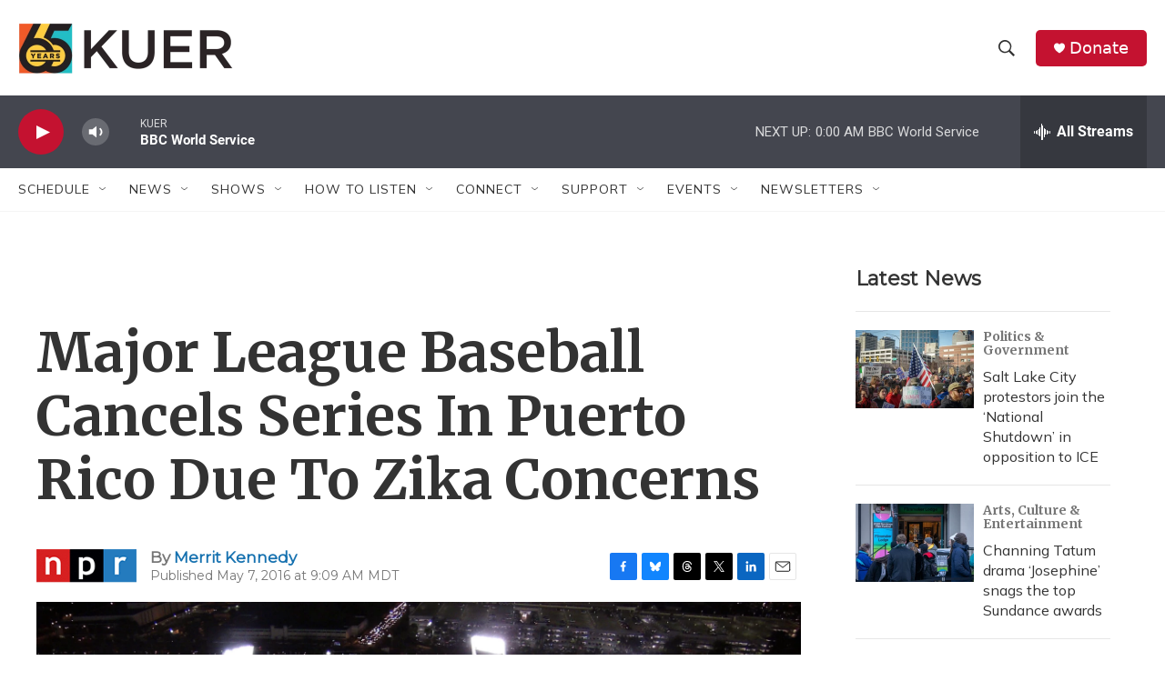

--- FILE ---
content_type: text/html; charset=utf-8
request_url: https://www.google.com/recaptcha/api2/aframe
body_size: 270
content:
<!DOCTYPE HTML><html><head><meta http-equiv="content-type" content="text/html; charset=UTF-8"></head><body><script nonce="NNqBBE5JC7bgUUf4v3DQRQ">/** Anti-fraud and anti-abuse applications only. See google.com/recaptcha */ try{var clients={'sodar':'https://pagead2.googlesyndication.com/pagead/sodar?'};window.addEventListener("message",function(a){try{if(a.source===window.parent){var b=JSON.parse(a.data);var c=clients[b['id']];if(c){var d=document.createElement('img');d.src=c+b['params']+'&rc='+(localStorage.getItem("rc::a")?sessionStorage.getItem("rc::b"):"");window.document.body.appendChild(d);sessionStorage.setItem("rc::e",parseInt(sessionStorage.getItem("rc::e")||0)+1);localStorage.setItem("rc::h",'1769836929798');}}}catch(b){}});window.parent.postMessage("_grecaptcha_ready", "*");}catch(b){}</script></body></html>